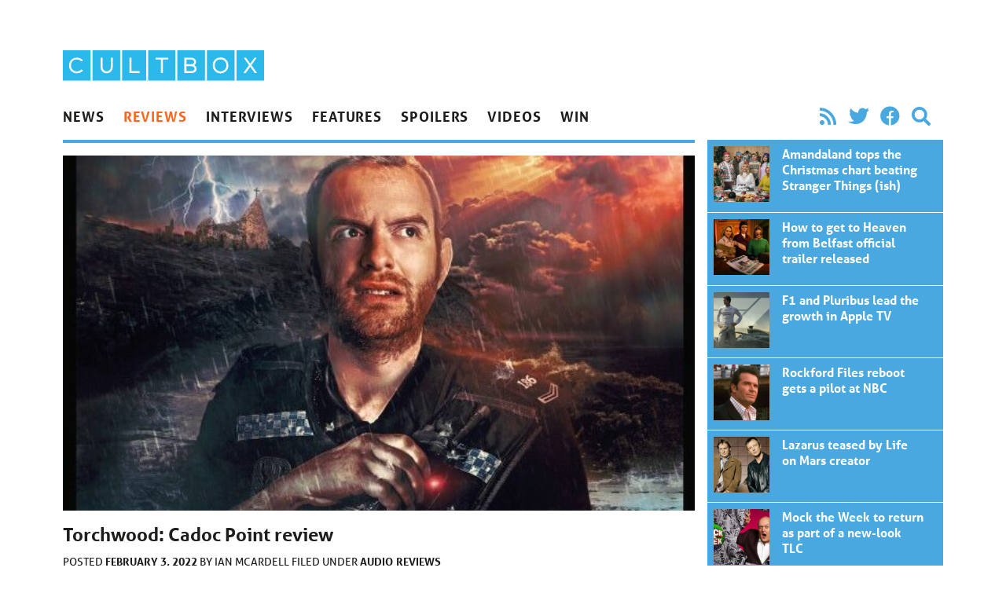

--- FILE ---
content_type: text/html; charset=UTF-8
request_url: https://cultbox.co.uk/reviews/audio/torchwood-cadoc-point-review
body_size: 10536
content:
<!doctype html>
<html lang="en-US">
  <head>
  <meta charset="utf-8">
  <meta http-equiv="x-ua-compatible" content="ie=edge">
  <meta name="viewport" content="width=device-width, initial-scale=1, shrink-to-fit=no">
  <meta name='robots' content='index, follow, max-image-preview:large, max-snippet:-1, max-video-preview:-1' />
	<style>img:is([sizes="auto" i], [sizes^="auto," i]) { contain-intrinsic-size: 3000px 1500px }</style>
	
	<!-- This site is optimized with the Yoast SEO plugin v26.6 - https://yoast.com/wordpress/plugins/seo/ -->
	<title>Torchwood: Cadoc Point review</title>
	<meta name="description" content="Torchwood: Cadoc Point sees Sgt Andy Davidson on his own, investigating a mystery with a personal dimension &amp; enjoying art lesson to boot." />
	<link rel="canonical" href="https://cultbox.co.uk/reviews/audio/torchwood-cadoc-point-review" />
	<meta property="og:locale" content="en_US" />
	<meta property="og:type" content="article" />
	<meta property="og:title" content="Torchwood: Cadoc Point review" />
	<meta property="og:description" content="Torchwood: Cadoc Point sees Sgt Andy Davidson on his own, investigating a mystery with a personal dimension &amp; enjoying art lesson to boot." />
	<meta property="og:url" content="https://cultbox.co.uk/reviews/audio/torchwood-cadoc-point-review" />
	<meta property="og:site_name" content="CultBox" />
	<meta property="article:published_time" content="2022-02-03T08:09:16+00:00" />
	<meta property="article:modified_time" content="2022-02-03T10:15:10+00:00" />
	<meta property="og:image" content="https://cultbox.co.uk/wp-content/uploads/2022/02/Torchwood-58-Cadoc-Point-cover-art-crop.jpg" />
	<meta property="og:image:width" content="599" />
	<meta property="og:image:height" content="383" />
	<meta property="og:image:type" content="image/jpeg" />
	<meta name="author" content="Ian McArdell" />
	<meta name="twitter:card" content="summary_large_image" />
	<meta name="twitter:creator" content="@cultboxtv" />
	<meta name="twitter:site" content="@cultboxtv" />
	<meta name="twitter:label1" content="Written by" />
	<meta name="twitter:data1" content="Ian McArdell" />
	<meta name="twitter:label2" content="Est. reading time" />
	<meta name="twitter:data2" content="3 minutes" />
	<script type="application/ld+json" class="yoast-schema-graph">{"@context":"https://schema.org","@graph":[{"@type":"WebPage","@id":"https://cultbox.co.uk/reviews/audio/torchwood-cadoc-point-review","url":"https://cultbox.co.uk/reviews/audio/torchwood-cadoc-point-review","name":"Torchwood: Cadoc Point review","isPartOf":{"@id":"https://cultbox.co.uk/#website"},"primaryImageOfPage":{"@id":"https://cultbox.co.uk/reviews/audio/torchwood-cadoc-point-review#primaryimage"},"image":{"@id":"https://cultbox.co.uk/reviews/audio/torchwood-cadoc-point-review#primaryimage"},"thumbnailUrl":"/wp-content/uploads/2022/02/Torchwood-58-Cadoc-Point-cover-art-crop.jpg","datePublished":"2022-02-03T08:09:16+00:00","dateModified":"2022-02-03T10:15:10+00:00","author":{"@id":"https://cultbox.co.uk/#/schema/person/fd57e74e6befbd500aaf4b084f712435"},"description":"Torchwood: Cadoc Point sees Sgt Andy Davidson on his own, investigating a mystery with a personal dimension & enjoying art lesson to boot.","inLanguage":"en-US","potentialAction":[{"@type":"ReadAction","target":["https://cultbox.co.uk/reviews/audio/torchwood-cadoc-point-review"]}]},{"@type":"ImageObject","inLanguage":"en-US","@id":"https://cultbox.co.uk/reviews/audio/torchwood-cadoc-point-review#primaryimage","url":"/wp-content/uploads/2022/02/Torchwood-58-Cadoc-Point-cover-art-crop.jpg","contentUrl":"/wp-content/uploads/2022/02/Torchwood-58-Cadoc-Point-cover-art-crop.jpg","width":599,"height":383},{"@type":"WebSite","@id":"https://cultbox.co.uk/#website","url":"https://cultbox.co.uk/","name":"CultBox","description":"British TV drama and comedy - News, reviews and interviews...","potentialAction":[{"@type":"SearchAction","target":{"@type":"EntryPoint","urlTemplate":"https://cultbox.co.uk/search/{search_term_string}"},"query-input":{"@type":"PropertyValueSpecification","valueRequired":true,"valueName":"search_term_string"}}],"inLanguage":"en-US"},{"@type":"Person","@id":"https://cultbox.co.uk/#/schema/person/fd57e74e6befbd500aaf4b084f712435","name":"Ian McArdell","description":"Ian spends far too much time thinking about spaceships, spies and monsters. He refuses to have a favourite Doctor.","url":"https://cultbox.co.uk/author/ian-mcardell"}]}</script>
	<!-- / Yoast SEO plugin. -->


<link rel="stylesheet" href="/wp-includes/css/dist/block-library/style.min.css?ver=6.8.3">
<style id='global-styles-inline-css' type='text/css'>
:root{--wp--preset--aspect-ratio--square: 1;--wp--preset--aspect-ratio--4-3: 4/3;--wp--preset--aspect-ratio--3-4: 3/4;--wp--preset--aspect-ratio--3-2: 3/2;--wp--preset--aspect-ratio--2-3: 2/3;--wp--preset--aspect-ratio--16-9: 16/9;--wp--preset--aspect-ratio--9-16: 9/16;--wp--preset--color--black: #000000;--wp--preset--color--cyan-bluish-gray: #abb8c3;--wp--preset--color--white: #ffffff;--wp--preset--color--pale-pink: #f78da7;--wp--preset--color--vivid-red: #cf2e2e;--wp--preset--color--luminous-vivid-orange: #ff6900;--wp--preset--color--luminous-vivid-amber: #fcb900;--wp--preset--color--light-green-cyan: #7bdcb5;--wp--preset--color--vivid-green-cyan: #00d084;--wp--preset--color--pale-cyan-blue: #8ed1fc;--wp--preset--color--vivid-cyan-blue: #0693e3;--wp--preset--color--vivid-purple: #9b51e0;--wp--preset--gradient--vivid-cyan-blue-to-vivid-purple: linear-gradient(135deg,rgba(6,147,227,1) 0%,rgb(155,81,224) 100%);--wp--preset--gradient--light-green-cyan-to-vivid-green-cyan: linear-gradient(135deg,rgb(122,220,180) 0%,rgb(0,208,130) 100%);--wp--preset--gradient--luminous-vivid-amber-to-luminous-vivid-orange: linear-gradient(135deg,rgba(252,185,0,1) 0%,rgba(255,105,0,1) 100%);--wp--preset--gradient--luminous-vivid-orange-to-vivid-red: linear-gradient(135deg,rgba(255,105,0,1) 0%,rgb(207,46,46) 100%);--wp--preset--gradient--very-light-gray-to-cyan-bluish-gray: linear-gradient(135deg,rgb(238,238,238) 0%,rgb(169,184,195) 100%);--wp--preset--gradient--cool-to-warm-spectrum: linear-gradient(135deg,rgb(74,234,220) 0%,rgb(151,120,209) 20%,rgb(207,42,186) 40%,rgb(238,44,130) 60%,rgb(251,105,98) 80%,rgb(254,248,76) 100%);--wp--preset--gradient--blush-light-purple: linear-gradient(135deg,rgb(255,206,236) 0%,rgb(152,150,240) 100%);--wp--preset--gradient--blush-bordeaux: linear-gradient(135deg,rgb(254,205,165) 0%,rgb(254,45,45) 50%,rgb(107,0,62) 100%);--wp--preset--gradient--luminous-dusk: linear-gradient(135deg,rgb(255,203,112) 0%,rgb(199,81,192) 50%,rgb(65,88,208) 100%);--wp--preset--gradient--pale-ocean: linear-gradient(135deg,rgb(255,245,203) 0%,rgb(182,227,212) 50%,rgb(51,167,181) 100%);--wp--preset--gradient--electric-grass: linear-gradient(135deg,rgb(202,248,128) 0%,rgb(113,206,126) 100%);--wp--preset--gradient--midnight: linear-gradient(135deg,rgb(2,3,129) 0%,rgb(40,116,252) 100%);--wp--preset--font-size--small: 13px;--wp--preset--font-size--medium: 20px;--wp--preset--font-size--large: 36px;--wp--preset--font-size--x-large: 42px;--wp--preset--spacing--20: 0.44rem;--wp--preset--spacing--30: 0.67rem;--wp--preset--spacing--40: 1rem;--wp--preset--spacing--50: 1.5rem;--wp--preset--spacing--60: 2.25rem;--wp--preset--spacing--70: 3.38rem;--wp--preset--spacing--80: 5.06rem;--wp--preset--shadow--natural: 6px 6px 9px rgba(0, 0, 0, 0.2);--wp--preset--shadow--deep: 12px 12px 50px rgba(0, 0, 0, 0.4);--wp--preset--shadow--sharp: 6px 6px 0px rgba(0, 0, 0, 0.2);--wp--preset--shadow--outlined: 6px 6px 0px -3px rgba(255, 255, 255, 1), 6px 6px rgba(0, 0, 0, 1);--wp--preset--shadow--crisp: 6px 6px 0px rgba(0, 0, 0, 1);}:where(body) { margin: 0; }.wp-site-blocks > .alignleft { float: left; margin-right: 2em; }.wp-site-blocks > .alignright { float: right; margin-left: 2em; }.wp-site-blocks > .aligncenter { justify-content: center; margin-left: auto; margin-right: auto; }:where(.is-layout-flex){gap: 0.5em;}:where(.is-layout-grid){gap: 0.5em;}.is-layout-flow > .alignleft{float: left;margin-inline-start: 0;margin-inline-end: 2em;}.is-layout-flow > .alignright{float: right;margin-inline-start: 2em;margin-inline-end: 0;}.is-layout-flow > .aligncenter{margin-left: auto !important;margin-right: auto !important;}.is-layout-constrained > .alignleft{float: left;margin-inline-start: 0;margin-inline-end: 2em;}.is-layout-constrained > .alignright{float: right;margin-inline-start: 2em;margin-inline-end: 0;}.is-layout-constrained > .aligncenter{margin-left: auto !important;margin-right: auto !important;}.is-layout-constrained > :where(:not(.alignleft):not(.alignright):not(.alignfull)){margin-left: auto !important;margin-right: auto !important;}body .is-layout-flex{display: flex;}.is-layout-flex{flex-wrap: wrap;align-items: center;}.is-layout-flex > :is(*, div){margin: 0;}body .is-layout-grid{display: grid;}.is-layout-grid > :is(*, div){margin: 0;}body{padding-top: 0px;padding-right: 0px;padding-bottom: 0px;padding-left: 0px;}a:where(:not(.wp-element-button)){text-decoration: underline;}:root :where(.wp-element-button, .wp-block-button__link){background-color: #32373c;border-width: 0;color: #fff;font-family: inherit;font-size: inherit;line-height: inherit;padding: calc(0.667em + 2px) calc(1.333em + 2px);text-decoration: none;}.has-black-color{color: var(--wp--preset--color--black) !important;}.has-cyan-bluish-gray-color{color: var(--wp--preset--color--cyan-bluish-gray) !important;}.has-white-color{color: var(--wp--preset--color--white) !important;}.has-pale-pink-color{color: var(--wp--preset--color--pale-pink) !important;}.has-vivid-red-color{color: var(--wp--preset--color--vivid-red) !important;}.has-luminous-vivid-orange-color{color: var(--wp--preset--color--luminous-vivid-orange) !important;}.has-luminous-vivid-amber-color{color: var(--wp--preset--color--luminous-vivid-amber) !important;}.has-light-green-cyan-color{color: var(--wp--preset--color--light-green-cyan) !important;}.has-vivid-green-cyan-color{color: var(--wp--preset--color--vivid-green-cyan) !important;}.has-pale-cyan-blue-color{color: var(--wp--preset--color--pale-cyan-blue) !important;}.has-vivid-cyan-blue-color{color: var(--wp--preset--color--vivid-cyan-blue) !important;}.has-vivid-purple-color{color: var(--wp--preset--color--vivid-purple) !important;}.has-black-background-color{background-color: var(--wp--preset--color--black) !important;}.has-cyan-bluish-gray-background-color{background-color: var(--wp--preset--color--cyan-bluish-gray) !important;}.has-white-background-color{background-color: var(--wp--preset--color--white) !important;}.has-pale-pink-background-color{background-color: var(--wp--preset--color--pale-pink) !important;}.has-vivid-red-background-color{background-color: var(--wp--preset--color--vivid-red) !important;}.has-luminous-vivid-orange-background-color{background-color: var(--wp--preset--color--luminous-vivid-orange) !important;}.has-luminous-vivid-amber-background-color{background-color: var(--wp--preset--color--luminous-vivid-amber) !important;}.has-light-green-cyan-background-color{background-color: var(--wp--preset--color--light-green-cyan) !important;}.has-vivid-green-cyan-background-color{background-color: var(--wp--preset--color--vivid-green-cyan) !important;}.has-pale-cyan-blue-background-color{background-color: var(--wp--preset--color--pale-cyan-blue) !important;}.has-vivid-cyan-blue-background-color{background-color: var(--wp--preset--color--vivid-cyan-blue) !important;}.has-vivid-purple-background-color{background-color: var(--wp--preset--color--vivid-purple) !important;}.has-black-border-color{border-color: var(--wp--preset--color--black) !important;}.has-cyan-bluish-gray-border-color{border-color: var(--wp--preset--color--cyan-bluish-gray) !important;}.has-white-border-color{border-color: var(--wp--preset--color--white) !important;}.has-pale-pink-border-color{border-color: var(--wp--preset--color--pale-pink) !important;}.has-vivid-red-border-color{border-color: var(--wp--preset--color--vivid-red) !important;}.has-luminous-vivid-orange-border-color{border-color: var(--wp--preset--color--luminous-vivid-orange) !important;}.has-luminous-vivid-amber-border-color{border-color: var(--wp--preset--color--luminous-vivid-amber) !important;}.has-light-green-cyan-border-color{border-color: var(--wp--preset--color--light-green-cyan) !important;}.has-vivid-green-cyan-border-color{border-color: var(--wp--preset--color--vivid-green-cyan) !important;}.has-pale-cyan-blue-border-color{border-color: var(--wp--preset--color--pale-cyan-blue) !important;}.has-vivid-cyan-blue-border-color{border-color: var(--wp--preset--color--vivid-cyan-blue) !important;}.has-vivid-purple-border-color{border-color: var(--wp--preset--color--vivid-purple) !important;}.has-vivid-cyan-blue-to-vivid-purple-gradient-background{background: var(--wp--preset--gradient--vivid-cyan-blue-to-vivid-purple) !important;}.has-light-green-cyan-to-vivid-green-cyan-gradient-background{background: var(--wp--preset--gradient--light-green-cyan-to-vivid-green-cyan) !important;}.has-luminous-vivid-amber-to-luminous-vivid-orange-gradient-background{background: var(--wp--preset--gradient--luminous-vivid-amber-to-luminous-vivid-orange) !important;}.has-luminous-vivid-orange-to-vivid-red-gradient-background{background: var(--wp--preset--gradient--luminous-vivid-orange-to-vivid-red) !important;}.has-very-light-gray-to-cyan-bluish-gray-gradient-background{background: var(--wp--preset--gradient--very-light-gray-to-cyan-bluish-gray) !important;}.has-cool-to-warm-spectrum-gradient-background{background: var(--wp--preset--gradient--cool-to-warm-spectrum) !important;}.has-blush-light-purple-gradient-background{background: var(--wp--preset--gradient--blush-light-purple) !important;}.has-blush-bordeaux-gradient-background{background: var(--wp--preset--gradient--blush-bordeaux) !important;}.has-luminous-dusk-gradient-background{background: var(--wp--preset--gradient--luminous-dusk) !important;}.has-pale-ocean-gradient-background{background: var(--wp--preset--gradient--pale-ocean) !important;}.has-electric-grass-gradient-background{background: var(--wp--preset--gradient--electric-grass) !important;}.has-midnight-gradient-background{background: var(--wp--preset--gradient--midnight) !important;}.has-small-font-size{font-size: var(--wp--preset--font-size--small) !important;}.has-medium-font-size{font-size: var(--wp--preset--font-size--medium) !important;}.has-large-font-size{font-size: var(--wp--preset--font-size--large) !important;}.has-x-large-font-size{font-size: var(--wp--preset--font-size--x-large) !important;}
:where(.wp-block-post-template.is-layout-flex){gap: 1.25em;}:where(.wp-block-post-template.is-layout-grid){gap: 1.25em;}
:where(.wp-block-columns.is-layout-flex){gap: 2em;}:where(.wp-block-columns.is-layout-grid){gap: 2em;}
:root :where(.wp-block-pullquote){font-size: 1.5em;line-height: 1.6;}
</style>
<link rel="stylesheet" href="/wp-content/plugins/contact-form-7/includes/css/styles.css?ver=6.1.4">
<link rel="stylesheet" href="/wp-content/themes/cultbox-roots/dist/styles/main_47b8f06b.css">
<script type="text/javascript" src="/wp-includes/js/jquery/jquery.min.js?ver=3.7.1" id="jquery-core-js"></script>
<script type="text/javascript" src="/wp-includes/js/jquery/jquery-migrate.min.js?ver=3.4.1" id="jquery-migrate-js"></script>
<script type="text/javascript" src="/wp-content/plugins/google-analyticator/external-tracking.min.js?ver=6.5.7" id="ga-external-tracking-js"></script>
<!-- Google Analytics Tracking by Google Analyticator 6.5.7 -->
<script type="text/javascript">
    var analyticsFileTypes = [];
    var analyticsSnippet = 'enabled';
    var analyticsEventTracking = 'enabled';
</script>
<script type="text/javascript">
	var _gaq = _gaq || [];
  
	_gaq.push(['_setAccount', 'UA-20841222-1']);
    _gaq.push(['_addDevId', 'i9k95']); // Google Analyticator App ID with Google
	_gaq.push(['_trackPageview']);

	(function() {
		var ga = document.createElement('script'); ga.type = 'text/javascript'; ga.async = true;
		                ga.src = ('https:' == document.location.protocol ? 'https://' : 'http://') + 'stats.g.doubleclick.net/dc.js';
                                var s = document.getElementsByTagName('script')[0]; s.parentNode.insertBefore(ga, s);
	})();
</script>
<noscript><style id="rocket-lazyload-nojs-css">.rll-youtube-player, [data-lazy-src]{display:none !important;}</style></noscript>  <link rel="stylesheet" href="https://use.fontawesome.com/releases/v5.8.2/css/all.css" integrity="sha384-oS3vJWv+0UjzBfQzYUhtDYW+Pj2yciDJxpsK1OYPAYjqT085Qq/1cq5FLXAZQ7Ay" crossorigin="anonymous">
  <link rel="stylesheet" href="https://use.typekit.net/qnb4niz.css">
	
	<script async src="https://pagead2.googlesyndication.com/pagead/js/adsbygoogle.js"></script>
<script>
     (adsbygoogle = window.adsbygoogle || []).push({
          google_ad_client: "ca-pub-9546477421492125",
          enable_page_level_ads: true
     });
</script>
	
</head>
  <body class="wp-singular post-template-default single single-post postid-105451 single-format-standard wp-theme-cultbox-rootsresources font-sans text-black w-full torchwood-cadoc-point-review sidebar-primary app-data index-data singular-data single-data single-post-data single-post-torchwood-cadoc-point-review-data">
        <div id="fb-root"></div>
<script>(function(d, s, id) {
  var js, fjs = d.getElementsByTagName(s)[0];
  if (d.getElementById(id)) return;
  js = d.createElement(s); js.id = id;
  js.src = "//connect.facebook.net/en_US/all.js#xfbml=1&appId=246190458732652";
  fjs.parentNode.insertBefore(js, fjs);
}(document, 'script', 'facebook-jssdk'));</script>




<header class="banner px-4 max-w-6xl m-auto flex md:block justify-between">
    <h1 class="w-64 max-w-sm py-2 md:pt-16"><a class="brand" href="https://cultbox.co.uk/">
      <img src="https://cultbox.co.uk/wp-content/themes/cultbox-roots/dist/images/cultbox-logo_8de31625.svg" alt="CultBox" />
    </a></h1>
    <button onClick="toggleNav()" class="appearance-none ml-auto text-2xl md:hidden text-blue" onClick>
      <i class="fas fa-bars"></i>
    </button>    
    <div id="mainNav" class="main-nav z-20 fixed bg-black md:static md:bg-transparent md:text-black uppercase font-bold inset-0 max-w-sm md:max-w-full text-white md:block">
        <div class="flex items-end py-2 px-4">
        <button onClick="toggleNav()" class="appearance-none ml-auto text-2xl md:hidden">
          <i class="fas fa-times"></i>
        </button>      
        </div>
        <nav class="flex flex-col md:flex-row md:justify-between text-cyan  mb-2">
                  <ul id="menu-main-navigation" class="nav flex flex-1 flex-col md:flex-row w-full"><li class="menu-item menu-news"><a href="/category/news">News</a></li>
<li class="current-post-ancestor active current-post-parent menu-item menu-reviews"><a href="/category/reviews">Reviews</a></li>
<li class="menu-item menu-interviews"><a href="/category/interviews">Interviews</a></li>
<li class="menu-item menu-features"><a href="/category/features">Features</a></li>
<li class="menu-item menu-spoilers"><a href="/category/spoilers">Spoilers</a></li>
<li class="menu-item menu-videos"><a href="/category/videos">Videos</a></li>
<li class="menu-item menu-win"><a target="_blank" href="http://prizeseveryday.com/">Win</a></li>
</ul>
                <ul class="flex items-center md:justify-end p-2 md:py-0 text-2xl text-blue" style="width: 18.75rem">
        <li><a class="px-2" href="/feed"><i class="fas fa-rss"></i></a></li>
        <li><a class="px-2" href="https://twitter.com/CultBoxTV" target="_blank" rel="noopener noreferrer"><i class="fab fa-twitter"></i></a></li>
              <li><a class="px-2"  href="http://" target="_blank" rel="noopener noreferrer"><i class="fab fa-facebook"></i></a></li>
              <li class="hidden md:block"><button class="appearance-none px-2" onClick="toggleSearch()" rel="noopener noreferrer"><i class="fas fa-search"></i></a></li>
        </ul>

      </nav>
      <form role="search" id="searchForm" method="get" class="search-form px-2 md:px-0 md:mb-2 w-full md:hidden" action="https://cultbox.co.uk/">
  <label>
    <span class="visuallyhidden">Search for:</span>
    <input type="search" class="appearance-none rounded text-black p-2 w-full md:border-2 focus:outline-none focus:bg-white focus:shadow-outline focus:border-gray-300" placeholder="Search &hellip;" id="searchInput" value="" name="s" />
  </label>
  <input type="submit" class="search-submit visuallyhidden " value="Search" />
</form>    </div>
</header>
    
    <div class="px-4 max-w-6xl m-auto w-full" role="document">
      <div class="content md:flex -mx-2">

        <main class="main flex-1 px-2">
                 <article class="relative border-blue border-t-4 py-4 mb-4 post-105451 post type-post status-publish format-standard has-post-thumbnail hentry category-audio category-reviews tag-aled-pugh tag-audio-drama tag-big-finish tag-david-llewellyn tag-gareth-armstrong tag-hazel-ellerby tag-lisa-bowerman tag-tom-price tag-torchwood">
  <header>
    <div class="mb-4">
        <img width="599" height="337" src="/wp-content/uploads/2022/02/Torchwood-58-Cadoc-Point-cover-art-crop-599x337.jpg" class="attachment-large size-large wp-post-image" alt="" decoding="async" fetchpriority="high">
    </div>
    <h1 class="entry-title text-2xl font-bold  leading-tight mb-2">Torchwood: Cadoc Point review</h1>

    <div class="uppercase text-sm">Posted <time class="updated font-semibold" datetime="2022-02-03T08:09:16+00:00"> February 3, 2022</time>
<span class="byline author vcard">
  by <a href="https://cultbox.co.uk/author/ian-mcardell" rel="author" class="fn">
    Ian McArdell
  </a>
</span>
Filed under <ul class="post-categories">
	<li><a href="/category/reviews/audio" rel="category tag">Audio</a></li>
	<li><a href="/category/reviews" rel="category tag">Reviews</a></li></ul>

</div>
  </header>
  <div class="entry-content">
    <p><strong>Sgt Andy Davidson sets out for Cadoc Point, for a poignant <em>Torchwood</em> tale of love, loss and regret. </strong></p>
<p><em>Cadoc Point </em>provides another outing Cardiff’s finest, the redoubtable Sgt Andy Davidson. While stories often pair him with a Torchwood team member, this time Andy is acting on his own initiative.</p>
<p>Set after the fall of Torchwood, so post-<em>Children of Earth</em>, Andy’s well aware of the extra-terrestrial threats on his patch. However, he also knows there is no longer a team to deal with them and consequently sets out to investigate one himself. This particular case has a personal dimension touching his childhood; it involves an old schoolmate and his former art teacher, Merl Williams.</p>
<p><img decoding="async" class="alignnone wp-image-105452" src="https://cultbox.co.uk/wp-content/uploads/2022/02/Torchwood-58-Cadoc-Point-cover-art.jpg" alt="" width="600" height="600" srcset="/wp-content/uploads/2022/02/Torchwood-58-Cadoc-Point-cover-art.jpg 600w, /wp-content/uploads/2022/02/Torchwood-58-Cadoc-Point-cover-art-200x200.jpg 200w" sizes="(max-width: 600px) 100vw, 600px" /></p>
<p>David Llewellyn’s story is a thought-provoking one. It deals with themes of love, loss and regret, as well as a life lived without the chance to be open with one’s family. While there’s no great technical science fiction explanation, something fantastical (and monstrous) does lurk at its heart.</p>
<h2><strong>The cast</strong></h2>
<p>Gareth Armstrong (Giuliano from <em>Doctor Who&#8217;s The Masque of Mandragora</em>) plays Merl Williams, Andy’s old teacher who receives a surprise visit. He’s a man with secrets and one who’s been accused, but not convicted any crimes. Armstrong gives a moving performance and, with Lisa Bowerman’s assured direction, it developed in an hurried fashion. As Andy slowly wins Merl&#8217;s trust, their wary conversation probes his paintings, his past and the disappearances connected to the local coastline.</p>
<p>In the wider cast, Aled Pugh plays Andy’s school friend Darren Jenkins, who has suffered due to his connection to Cadoc Point – but notably survived – and Hazel Ellerby is Cynthia, Darren’s caring but concerned mother.</p>
<p>It is great to hear Andy tackling a threat on his own. His amiable persona often sees him cast as the comic relief, or just the amiable everyman of the law; it’s a role actor Tom Price plays very well. However, a story like <em>Cadoc Point</em> shows he is capable of a greater depth and and he brings real emotional intelligence to the character. If it&#8217;s even still a question, Andy has more than earned his place in <em>Torchwood</em>. In many ways, Andy’s more mature and capable than the lot of them!</p>
<p>There is a terrific cover too, from Sean Longmore, which captures the essence of the story&#8217;s stormy emotions. He&#8217;s also created the trippy <a href="https://cultbox.co.uk/news/big-finish-cast-michael-troughton-as-their-second-doctor"><em>The Annihilators</em></a> and the vivid <em><a href="https://www.bigfinish.com/releases/v/the-war-master-self-defence-2542">The War Master: Self-Defence</a></em>.</p>
<p><img decoding="async" class="alignnone size-full wp-image-13" src="https://cultbox.co.uk/wp-content/uploads/2010/11/images_Stars_5star.gif" alt="5star" width="113" height="22" /></p>
<div class="entry-content-asset"><iframe loading="lazy" title="Torchwood: Cadoc Point (Trailer) by big-finish" width="500" height="400" scrolling="no" frameborder="no" src="https://w.soundcloud.com/player/?visual=true&#038;url=https%3A%2F%2Fapi.soundcloud.com%2Ftracks%2F1202616856&#038;show_artwork=true&#038;maxheight=750&#038;maxwidth=500"></iframe></div>
<p><a href="https://www.bigfinish.com/releases/v/torchwood-cadoc-point-2412"><em>Torchwood: Cadoc Point</em></a> is available on CD and download from <a href="https://www.bigfinish.com/">Big Finish</a>.</p>
<h2><strong>Further Torchwood Releases</strong></h2>
<p>Big Finish have announced details of the <a href="https://www.bigfinish.com/ranges/v/torchwood"><em>Torchwood</em></a> slate for the next few months:</p>
<p>February &#8217;22 brings <a href="https://www.bigfinish.com/releases/v/torchwood-sonny-2413"><em>Sonny </em></a>by Lizzie Hopley &#8211;  an adventure for Rhys (and his mum) with artificially intelligent robot carers.</p>
<p>March follows Norton Folgate (Samuel Barnett) into space in <a href="https://www.bigfinish.com/releases/v/torchwood-the-black-knight-2554"><em>The Black Knight</em></a> by Lizbeth Myles.</p>
<p>Finally, April brings us <a href="https://www.bigfinish.com/releases/v/torchwood-infidel-places-2414"><em>Infidel Places</em></a> by Uma McCormack. Number 60 in the monthly range, it promises the return of Rowena Cooper&#8217;s Queen Victoria who finds herself a den of suspicion and devil worship: Cambridge!</p>
  </div>
  <footer>
      <p class="text-sm uppercase tags">Tags: <a href="/tag/aled-pugh" rel="tag">Aled Pugh</a>, <a href="/tag/audio-drama" rel="tag">Audio Drama</a>, <a href="/tag/big-finish" rel="tag">Big Finish</a>, <a href="/tag/david-llewellyn" rel="tag">David Llewellyn</a>, <a href="/tag/gareth-armstrong" rel="tag">Gareth Armstrong</a>, <a href="/tag/hazel-ellerby" rel="tag">Hazel Ellerby</a>, <a href="/tag/lisa-bowerman" rel="tag">Lisa Bowerman</a>, <a href="/tag/tom-price" rel="tag">Tom Price</a>, <a href="/tag/torchwood" rel="tag">Torchwood</a></p>
  </footer>
  

</article>

<div id="taboola-below-article-thumbnails"></div>
<script type="text/javascript">
  window._taboola = window._taboola || [];
  _taboola.push({
    mode: 'thumbnails-a',
    container: 'taboola-below-article-thumbnails',
    placement: 'Below Article Thumbnails',
    target_type: 'mix'
  });
</script>    
<div id="disqus_thread"></div>
        </main>
                  <aside class="sidebar px-2" style="width: 19.75rem">
            <section class="">
            <article class="relative w-full px-2 flex border-white border-b text-white bg-blue p-2 overflow-hidden post-105451 post type-post status-publish format-standard has-post-thumbnail hentry category-audio category-reviews tag-aled-pugh tag-audio-drama tag-big-finish tag-david-llewellyn tag-gareth-armstrong tag-hazel-ellerby tag-lisa-bowerman tag-tom-price tag-torchwood">
            <a class="faux-link" href="https://cultbox.co.uk/news/amandaland-tops-the-christmas-chart-beating-stranger-things-ish" aria-hidden="true">Torchwood: Cadoc Point review</a>
            <div class="mb-1 w-1/4">
                <img width="200" height="200" src="/wp-content/uploads/2026/01/Amandaland-Christmas-special-200x200.jpg" class="attachment-thumbnail size-thumbnail wp-post-image" alt="Amandaland Christmas special tops the 7-day chart" decoding="async" loading="lazy">
            </div>
            <div class="flex-1 px-4">
                <h2 class="text-base font-bold mb-4 leading-tight"><span>Amandaland tops the Christmas chart beating Stranger Things (ish)</span></h2>

            </div>
        </article>
            <article class="relative w-full px-2 flex border-white border-b text-white bg-blue p-2 overflow-hidden post-105451 post type-post status-publish format-standard has-post-thumbnail hentry category-audio category-reviews tag-aled-pugh tag-audio-drama tag-big-finish tag-david-llewellyn tag-gareth-armstrong tag-hazel-ellerby tag-lisa-bowerman tag-tom-price tag-torchwood">
            <a class="faux-link" href="https://cultbox.co.uk/news/how-to-get-to-heaven-from-belfast-official-trailer-released" aria-hidden="true">Torchwood: Cadoc Point review</a>
            <div class="mb-1 w-1/4">
                <img width="200" height="200" src="/wp-content/uploads/2026/01/How-to-Get-to-Heaven-from-Belfast-trailer-200x200.jpg" class="attachment-thumbnail size-thumbnail wp-post-image" alt="How to Get to Heaven from Belfast trailer" decoding="async" loading="lazy">
            </div>
            <div class="flex-1 px-4">
                <h2 class="text-base font-bold mb-4 leading-tight"><span>How to get to Heaven from Belfast official trailer released</span></h2>

            </div>
        </article>
            <article class="relative w-full px-2 flex border-white border-b text-white bg-blue p-2 overflow-hidden post-105451 post type-post status-publish format-standard has-post-thumbnail hentry category-audio category-reviews tag-aled-pugh tag-audio-drama tag-big-finish tag-david-llewellyn tag-gareth-armstrong tag-hazel-ellerby tag-lisa-bowerman tag-tom-price tag-torchwood">
            <a class="faux-link" href="https://cultbox.co.uk/news/f1-and-pluribus-lead-the-growth-in-apple-tv" aria-hidden="true">Torchwood: Cadoc Point review</a>
            <div class="mb-1 w-1/4">
                <img width="200" height="200" src="/wp-content/uploads/2026/01/F1-Apple-TV-200x200.jpg" class="attachment-thumbnail size-thumbnail wp-post-image" alt="F1 Apple TV" decoding="async" loading="lazy">
            </div>
            <div class="flex-1 px-4">
                <h2 class="text-base font-bold mb-4 leading-tight"><span>F1 and Pluribus lead the growth in Apple TV</span></h2>

            </div>
        </article>
            <article class="relative w-full px-2 flex border-white border-b text-white bg-blue p-2 overflow-hidden post-105451 post type-post status-publish format-standard has-post-thumbnail hentry category-audio category-reviews tag-aled-pugh tag-audio-drama tag-big-finish tag-david-llewellyn tag-gareth-armstrong tag-hazel-ellerby tag-lisa-bowerman tag-tom-price tag-torchwood">
            <a class="faux-link" href="https://cultbox.co.uk/news/rockford-files-reboot-gets-a-pilot-at-nbc" aria-hidden="true">Torchwood: Cadoc Point review</a>
            <div class="mb-1 w-1/4">
                <img width="200" height="200" src="/wp-content/uploads/2026/01/The-Rockford-Files-200x200.jpeg" class="attachment-thumbnail size-thumbnail wp-post-image" alt="The Rockford Files" decoding="async" loading="lazy">
            </div>
            <div class="flex-1 px-4">
                <h2 class="text-base font-bold mb-4 leading-tight"><span>Rockford Files reboot gets a pilot at NBC</span></h2>

            </div>
        </article>
            <article class="relative w-full px-2 flex border-white border-b text-white bg-blue p-2 overflow-hidden post-105451 post type-post status-publish format-standard has-post-thumbnail hentry category-audio category-reviews tag-aled-pugh tag-audio-drama tag-big-finish tag-david-llewellyn tag-gareth-armstrong tag-hazel-ellerby tag-lisa-bowerman tag-tom-price tag-torchwood">
            <a class="faux-link" href="https://cultbox.co.uk/news/lazarus-teased-by-life-on-mars-creator" aria-hidden="true">Torchwood: Cadoc Point review</a>
            <div class="mb-1 w-1/4">
                <img width="200" height="200" src="/wp-content/uploads/2026/01/Lazarus-—-Life-on-Mars-3-200x200.jpeg" class="attachment-thumbnail size-thumbnail wp-post-image" alt="Lazarus — Life on Mars 3" decoding="async" loading="lazy">
            </div>
            <div class="flex-1 px-4">
                <h2 class="text-base font-bold mb-4 leading-tight"><span>Lazarus teased by Life on Mars creator</span></h2>

            </div>
        </article>
            <article class="relative w-full px-2 flex border-white border-b text-white bg-blue p-2 overflow-hidden post-105451 post type-post status-publish format-standard has-post-thumbnail hentry category-audio category-reviews tag-aled-pugh tag-audio-drama tag-big-finish tag-david-llewellyn tag-gareth-armstrong tag-hazel-ellerby tag-lisa-bowerman tag-tom-price tag-torchwood">
            <a class="faux-link" href="https://cultbox.co.uk/news/mock-the-week-to-return-as-part-of-a-new-look-tlc" aria-hidden="true">Torchwood: Cadoc Point review</a>
            <div class="mb-1 w-1/4">
                <img width="200" height="200" src="/wp-content/uploads/2026/01/Mock-the-Week-New-Look-TLC-200x200.jpg" class="attachment-thumbnail size-thumbnail wp-post-image" alt="Mock the Week New Look TLC" decoding="async" loading="lazy">
            </div>
            <div class="flex-1 px-4">
                <h2 class="text-base font-bold mb-4 leading-tight"><span>Mock the Week to return as part of a new-look TLC</span></h2>

            </div>
        </article>
            <article class="relative w-full px-2 flex border-white border-b text-white bg-blue p-2 overflow-hidden post-105451 post type-post status-publish format-standard has-post-thumbnail hentry category-audio category-reviews tag-aled-pugh tag-audio-drama tag-big-finish tag-david-llewellyn tag-gareth-armstrong tag-hazel-ellerby tag-lisa-bowerman tag-tom-price tag-torchwood">
            <a class="faux-link" href="https://cultbox.co.uk/news/brand-new-titan-reveal-for-monarch-legacy-of-monsters-season-2" aria-hidden="true">Torchwood: Cadoc Point review</a>
            <div class="mb-1 w-1/4">
                <img width="200" height="200" src="/wp-content/uploads/2026/01/Monarch-Legacy-of-Monsters-teaser-200x200.jpg" class="attachment-thumbnail size-thumbnail wp-post-image" alt="Monarch Legacy of Monsters teaser reveals brand-new Titan" decoding="async" loading="lazy">
            </div>
            <div class="flex-1 px-4">
                <h2 class="text-base font-bold mb-4 leading-tight"><span>Brand-new Titan reveal for Monarch: Legacy of Monsters season 2</span></h2>

            </div>
        </article>
            <article class="relative w-full px-2 flex border-white border-b text-white bg-blue p-2 overflow-hidden post-105451 post type-post status-publish format-standard has-post-thumbnail hentry category-audio category-reviews tag-aled-pugh tag-audio-drama tag-big-finish tag-david-llewellyn tag-gareth-armstrong tag-hazel-ellerby tag-lisa-bowerman tag-tom-price tag-torchwood">
            <a class="faux-link" href="https://cultbox.co.uk/news/one-piece-teaser-builds-excitement-for-season-2" aria-hidden="true">Torchwood: Cadoc Point review</a>
            <div class="mb-1 w-1/4">
                <img width="200" height="200" src="/wp-content/uploads/2026/01/ONE-PIECE-teaser-for-season-2-200x200.jpg" class="attachment-thumbnail size-thumbnail wp-post-image" alt="ONE PIECE teaser for season 2" decoding="async" loading="lazy">
            </div>
            <div class="flex-1 px-4">
                <h2 class="text-base font-bold mb-4 leading-tight"><span>ONE PIECE teaser builds excitement for season 2</span></h2>

            </div>
        </article>
            <article class="relative w-full px-2 flex border-white border-b text-white bg-blue p-2 overflow-hidden post-105451 post type-post status-publish format-standard has-post-thumbnail hentry category-audio category-reviews tag-aled-pugh tag-audio-drama tag-big-finish tag-david-llewellyn tag-gareth-armstrong tag-hazel-ellerby tag-lisa-bowerman tag-tom-price tag-torchwood">
            <a class="faux-link" href="https://cultbox.co.uk/news/paapa-essiedu-returns-for-the-capture-series-3" aria-hidden="true">Torchwood: Cadoc Point review</a>
            <div class="mb-1 w-1/4">
                <img width="200" height="200" src="/wp-content/uploads/2026/01/Paapa-Essiedu-The-Captur-series-3-200x200.jpg" class="attachment-thumbnail size-thumbnail wp-post-image" alt="Paapa Essiedu The Capture series 3" decoding="async" loading="lazy">
            </div>
            <div class="flex-1 px-4">
                <h2 class="text-base font-bold mb-4 leading-tight"><span>Paapa Essiedu returns for The Capture series 3</span></h2>

            </div>
        </article>
        </section>




<div class="my-3">
    <div class="fb-like-box" data-href="https://www.facebook.com/CultBox" data-width="300" data-height="300" data-colorscheme="light" data-show-faces="true" data-header="false" data-stream="false" data-show-border="false"></div>
</div>




<section class="widget text-2 widget_text"><h3>Follow us on Facebook</h3>			<div class="textwidget"><div class="fb-like-box" data-href="https://www.facebook.com/CultBox" data-width="300" data-height="300" data-colorscheme="light" data-show-faces="true" data-header="false" data-stream="false" data-show-border="false"></div></div>
		</section>          </aside>
              </div>
    </div>
        <footer class="content-info bg-blue">
  <div class="px-4 max-w-6xl m-auto text-white py-4 font-light">
          <div class="container">
            <div class="flex flex-col md:flex-row">
              <img src="https://cultbox.co.uk/wp-content/themes/cultbox-roots/dist/images/cultbox-logo--white_e04b9717.svg" class="w-48 mb-2 md:mb-0" />
              <div class="flex-1">
                <div class="flex-col md:text-right">
                                  <ul id="menu-footer-menu" class="footer-nav uppercase font-bold text-sm flex flex-wrap w-full md:justify-end"><li class="menu-item menu-advertise-with-us"><a href="https://cultbox.co.uk/advertise-with-us">Advertise with us</a></li>
<li class="menu-item menu-contact-us"><a href="https://cultbox.co.uk/contact">Contact us</a></li>
<li class="menu-item menu-frequently-asked-questions"><a href="https://cultbox.co.uk/frequently-asked-questions">Frequently asked questions</a></li>
<li class="menu-item menu-tcs-privacy-policy"><a href="https://cultbox.co.uk/t-c-privacy-policy">T&#038;Cs / Privacy policy</a></li>
<li class="menu-item menu-write-for-us"><a href="https://cultbox.co.uk/write-for-us">Write for us</a></li>
</ul>
                                  <p class="text-sm pr-2">All rights reserved | Site built by <a href="https://amillionmonkeys.co.uk">amillionmonkeys</a></p>
                </div>
              </div>
            </div>
          </div>
        </div>
	
	<script type="text/javascript" src="https://s.skimresources.com/js/167463X1635125.skimlinks.js"></script>
</footer>




    <script type="speculationrules">
{"prefetch":[{"source":"document","where":{"and":[{"href_matches":"\/*"},{"not":{"href_matches":["\/wp-*.php","\/wp-admin\/*","\/wp-content\/uploads\/*","\/wp-content\/*","\/wp-content\/plugins\/*","\/wp-content\/themes\/cultbox-roots\/resources\/*","\/*\\?(.+)"]}},{"not":{"selector_matches":"a[rel~=\"nofollow\"]"}},{"not":{"selector_matches":".no-prefetch, .no-prefetch a"}}]},"eagerness":"conservative"}]}
</script>
<script type="text/javascript" src="/wp-includes/js/dist/hooks.min.js?ver=4d63a3d491d11ffd8ac6" id="wp-hooks-js"></script>
<script type="text/javascript" src="/wp-includes/js/dist/i18n.min.js?ver=5e580eb46a90c2b997e6" id="wp-i18n-js"></script>
<script type="text/javascript" id="wp-i18n-js-after">
/* <![CDATA[ */
wp.i18n.setLocaleData( { "text direction\u0004ltr": [ "ltr" ] } );
/* ]]> */
</script>
<script type="text/javascript" src="/wp-content/plugins/contact-form-7/includes/swv/js/index.js?ver=6.1.4" id="swv-js"></script>
<script type="text/javascript" id="contact-form-7-js-before">
/* <![CDATA[ */
var wpcf7 = {
    "api": {
        "root": "https:\/\/cultbox.co.uk\/wp-json\/",
        "namespace": "contact-form-7\/v1"
    },
    "cached": 1
};
/* ]]> */
</script>
<script type="text/javascript" src="/wp-content/plugins/contact-form-7/includes/js/index.js?ver=6.1.4" id="contact-form-7-js"></script>
<script type="text/javascript" id="disqus_count-js-extra">
/* <![CDATA[ */
var countVars = {"disqusShortname":"cultbox"};
/* ]]> */
</script>
<script type="text/javascript" src="/wp-content/plugins/disqus-comment-system/public/js/comment_count.js?ver=3.1.3" id="disqus_count-js"></script>
<script type="text/javascript" id="disqus_embed-js-extra">
/* <![CDATA[ */
var embedVars = {"disqusConfig":{"integration":"wordpress 3.1.3 6.8.3"},"disqusIdentifier":"105451 https:\/\/cultbox.co.uk\/?p=105451","disqusShortname":"cultbox","disqusTitle":"Torchwood: Cadoc Point review","disqusUrl":"https:\/\/cultbox.co.uk\/reviews\/audio\/torchwood-cadoc-point-review","postId":"105451"};
/* ]]> */
</script>
<script type="text/javascript" src="/wp-content/plugins/disqus-comment-system/public/js/comment_embed.js?ver=3.1.3" id="disqus_embed-js"></script>
<script type="text/javascript" src="/wp-content/themes/cultbox-roots/dist/scripts/main_47b8f06b.js" id="sage/main.js-js"></script>
<script type="text/javascript" src="/wp-includes/js/comment-reply.min.js?ver=6.8.3" id="comment-reply-js" async="async" data-wp-strategy="async"></script>
  </body>
</html>


--- FILE ---
content_type: text/html; charset=utf-8
request_url: https://www.google.com/recaptcha/api2/aframe
body_size: 268
content:
<!DOCTYPE HTML><html><head><meta http-equiv="content-type" content="text/html; charset=UTF-8"></head><body><script nonce="jOEFf0eCBGPP5v2COWvnQQ">/** Anti-fraud and anti-abuse applications only. See google.com/recaptcha */ try{var clients={'sodar':'https://pagead2.googlesyndication.com/pagead/sodar?'};window.addEventListener("message",function(a){try{if(a.source===window.parent){var b=JSON.parse(a.data);var c=clients[b['id']];if(c){var d=document.createElement('img');d.src=c+b['params']+'&rc='+(localStorage.getItem("rc::a")?sessionStorage.getItem("rc::b"):"");window.document.body.appendChild(d);sessionStorage.setItem("rc::e",parseInt(sessionStorage.getItem("rc::e")||0)+1);localStorage.setItem("rc::h",'1768560787097');}}}catch(b){}});window.parent.postMessage("_grecaptcha_ready", "*");}catch(b){}</script></body></html>